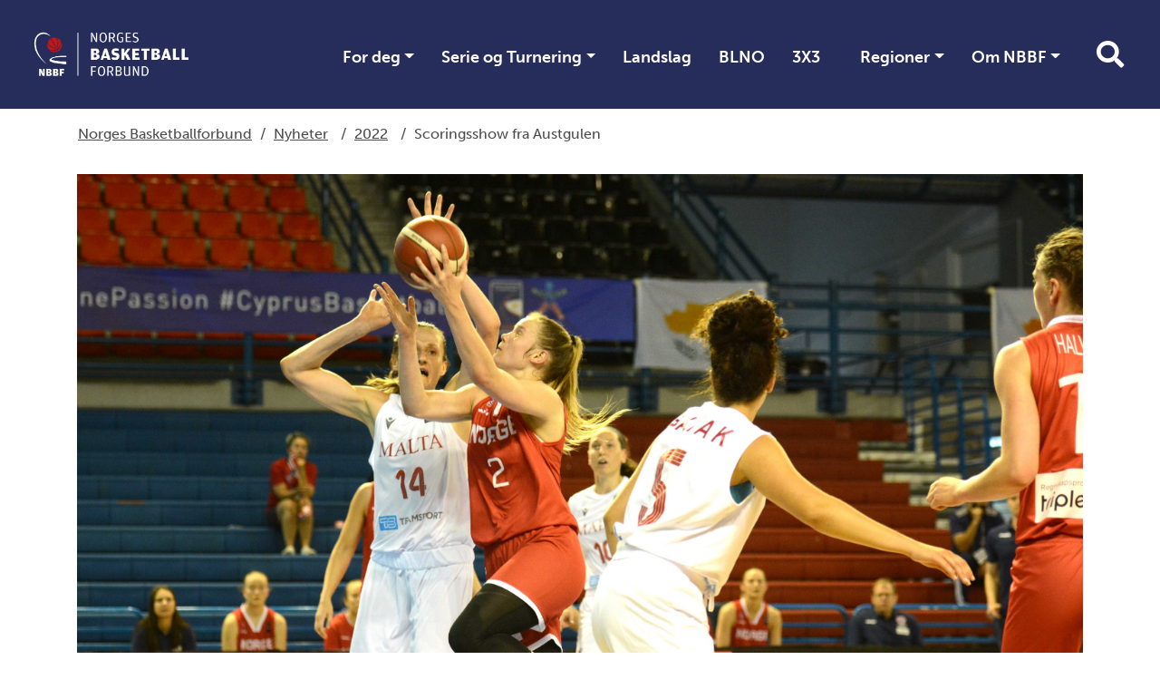

--- FILE ---
content_type: text/html; charset=utf-8
request_url: https://www.basket.no/nyheter/2022/scoringsshow-fra-austgulen/
body_size: 8478
content:

<!doctype html>
<html lang="nb" id="NewsPage_168262" class="basket">
<head>
    <title>Scoringsshow fra Austgulen</title>
    <link rel="icon" href="/favicon.ico">
    <meta charset=" utf-8" />
    <meta http-equiv="X-UA-Compatible" content="IE=edge" />
    <meta name="viewport" content="width=device-width, initial-scale=1.0" />
    
<meta name="description" content="39 poeng i en landskamp! – Helt r&#229;tt. Hun var bunnsolid defensivt ogs&#229; og b&#230;rer oss i begge ender av gulvet, sa landslagssjef Gunnar Nesb&#248; etter at Stine Austgulens scoringsshow hadde sikret Norge andreplassen i Small Countries-EM." />
<meta property="og:title" content="Scoringsshow fra Austgulen" />
<meta property="og:url" content="https://www.basket.no/nyheter/2022/scoringsshow-fra-austgulen/" />
<meta property="og:image" content="https://www.basket.no/contentassets/88c88e338b9749fd9bed9e8a68b6bac8/smallc-malta-stine-layup.jpg" /> 
<meta property="og:description" content="39 poeng i en landskamp! – Helt r&#229;tt. Hun var bunnsolid defensivt ogs&#229; og b&#230;rer oss i begge ender av gulvet, sa landslagssjef Gunnar Nesb&#248; etter at Stine Austgulens scoringsshow hadde sikret Norge andreplassen i Small Countries-EM." />
<meta property="og:locale" content="nb_NO" />
<meta property="og:type" content="article" />

<link rel="canonical" href="https://www.basket.no/nyheter/2022/scoringsshow-fra-austgulen/" />
    <link rel="stylesheet" href="https://stackpath.bootstrapcdn.com/bootstrap/4.3.1/css/bootstrap.min.css" integrity="sha384-ggOyR0iXCbMQv3Xipma34MD+dH/1fQ784/j6cY/iJTQUOhcWr7x9JvoRxT2MZw1T" crossorigin="anonymous">
    <link rel="stylesheet" href="https://cdnjs.cloudflare.com/ajax/libs/Swiper/4.5.0/css/swiper.min.css" integrity="sha256-XwfUNXGiAjWyUGBhyXKdkRedMrizx1Ejqo/NReYNdUE=" crossorigin="anonymous" />
    <link rel="stylesheet" href="https://cdnjs.cloudflare.com/ajax/libs/fancybox/3.5.7/jquery.fancybox.min.css" integrity="sha256-Vzbj7sDDS/woiFS3uNKo8eIuni59rjyNGtXfstRzStA=" crossorigin="anonymous" />
    <link rel="stylesheet" href="https://fonts.googleapis.com/icon?family=Material+Icons">
    <link rel="stylesheet" href="/static/idrettno/css/fontawesome/all.min.css" type="text/css" />
    <link rel="stylesheet" href="/static/federation/css/style.min.css" type="text/css" />
    <script src="https://tags.adnuntius.com/custom/nifRequest.js" async></script>
    
    <!-- Google Tag Manager -->
    <script>
        (function (w, d, s, l, i) {
        w[l] = w[l] || []; w[l].push({
            'gtm.start':
                new Date().getTime(), event: 'gtm.js'
        }); var f = d.getElementsByTagName(s)[0],
            j = d.createElement(s), dl = l != 'dataLayer' ? '&l=' + l : ''; j.async = true; j.src =
                'https://www.googletagmanager.com/gtm.js?id=' + i + dl; f.parentNode.insertBefore(j, f);
        })(window, document, 'script', 'dataLayer', 'GTM-KQSVGK7');</script>
    <!-- End Google Tag Manager -->

    
</head>
<body>
    
    <noscript>
        <iframe src="https://www.googletagmanager.com/ns.html?id=GTM-KQSVGK7" height="0" width="0" style="display:none;visibility:hidden"></iframe>
    </noscript>

    
<div id="fb-root"></div>
<script async defer crossorigin="anonymous" src="https://connect.facebook.net/nb_NO/sdk.js#xfbml=1&version=v6.0"></script>
    
    


<nav class="navbar navbar-expand-lg">
    <a class="navbar-brand" href="/">
        
<img class="main-logo " src="/contentassets/0a814b4f58d743239d7bf2392e0c28e2/nbbf-topplogo-nettside-01.png" />
        <div class="ml-3 d-none d-lg-block">
            <div class="d-table h-100">
                <div class="font-heavy fontsize-largest text-uppercase color-white d-table-cell align-middle">
                    
                </div>
            </div>
        </div>    </a>
    <div class="body-overlay"></div>
    <div class="" id="mainmenu">
        <div class="menu-header">
            <div class="mb-5 d-flex flex-row">
                <button type="button" class="menu-close hover-red" aria-controls="mainmenu" aria-expanded="false" aria-label="Lukk meny">
                    <i class="fal fa-times"></i>
                </button>
                <div class="menu-crumb ml-auto">
                    <a href="/">Hovedsiden</a>
                </div>
            </div>
<form action="/sok/" method="get">                <div class="search-form search-form-small mb-4">
                    <input id="main-search-main-" name="q" type="text" class="" placeholder="Søk i våre nettsider" />
                    <button type="submit" class=""><i class="fa fa-search"></i></button>
                </div>
</form>        </div>

<ul class="navbar-nav ml-auto">
            <li class="nav-item dropdown">
                <a href="#" class="nav-link dropdown-toggle" data-toggle="dropdown" aria-haspopup="true" aria-expanded="false">For deg</a>
                <div class="dropdown-menu">
        <a href="/for-deg/spiller/" class="dropdown-item">Spiller</a>        <a href="/for-deg/for-deg---trener/" class="dropdown-item">Trener</a>        <a href="/for-deg/for-deg---dommer/" class="dropdown-item">Dommer</a>        <a href="/for-deg/for-deg---leder/" class="dropdown-item">Leder</a>        <a href="/for-deg/forelder/" class="dropdown-item">Forelder</a></div>

            </li>
            <li class="nav-item dropdown">
                <a href="#" class="nav-link dropdown-toggle" data-toggle="dropdown" aria-haspopup="true" aria-expanded="false">Serie og Turnering</a>
                <div class="dropdown-menu">
        <a href="/serie-og-turnering/finn-din-serie/" class="dropdown-item">Finn din serie</a>        <a href="/serie-og-turnering/nasjonal-1m/" class="dropdown-item">Nasjonal 1M</a>        <a href="/serie-og-turnering/u19-nm/" class="dropdown-item">U19 NM</a>        <a href="/serie-og-turnering/u16-nm/" class="dropdown-item">U16 NM</a>        <a href="/serie-og-turnering/easybasket/" class="dropdown-item">EasyBasket</a>        <a href="/serie-og-turnering/spillerklareringer1/" class="dropdown-item">Spillerklareringer</a>        <a href="/serie-og-turnering/lisens/" class="dropdown-item">Spillerlisens</a>        <a href="/serie-og-turnering/sanksjonskomiteens-vedtak/" class="dropdown-item">Sanksjonskomiteens vedtak</a>        <a href="/serie-og-turnering/support-livekampskjema/" class="dropdown-item">Support Livekampskjema Enkel (Regionserier)</a>        <a href="/serie-og-turnering/dommerbetaling/" class="dropdown-item">Dommerbetaling</a>        <a href="/serie-og-turnering/fair-basket/" class="dropdown-item">Fair Basket</a></div>

            </li>
            <li class="nav-item">
                <a href="/landslag/" class="nav-link">Landslag</a>
            </li>
            <li class="nav-item">
                <a href="/blno/" class="nav-link">BLNO</a>
            </li>
            <li class="nav-item">
                <a href="/3x3/" class="nav-link">3X3</a>
            </li>
            <li class="nav-item dropdown">
                <a href="#" class="nav-link dropdown-toggle" data-toggle="dropdown" aria-haspopup="true" aria-expanded="false">Regioner</a>
                <div class="dropdown-menu">
        <a href="/regioner/region-midt/" class="dropdown-item">Region Midt</a>        <a href="/regioner/region-nord/" class="dropdown-item">Region Nord</a>        <a href="/regioner/region-vest/" class="dropdown-item">Region Vest</a>        <a href="/regioner/region-ost/" class="dropdown-item">Region &#216;st</a></div>

            </li>
            <li class="nav-item dropdown">
                <a href="#" class="nav-link dropdown-toggle" data-toggle="dropdown" aria-haspopup="true" aria-expanded="false">Om NBBF</a>
                <div class="dropdown-menu">
        <a href="/om-nbbf/" class="dropdown-item">Om NBBF</a>        <a href="/om-nbbf/kontakt-oss/" class="dropdown-item">Kontakt oss</a>        <a href="/om-nbbf/Planverk/" class="dropdown-item">Planverk</a>        <a href="/om-nbbf/prosjekter/" class="dropdown-item">Prosjekter</a>        <a href="/om-nbbf/lover-og-reglement/" class="dropdown-item">Lov- og reglement</a>        <a href="/om-nbbf/sporsmal-og-svar/" class="dropdown-item">Sp&#248;rsm&#229;l og svar</a>        <a href="/om-nbbf/verdier/" class="dropdown-item">Verdiarbeid</a>        <a href="/om-nbbf/varsling/" class="dropdown-item">Si ifra</a>        <a href="/om-nbbf/hederstegnet/" class="dropdown-item">Hederstegnet</a>        <a href="/om-nbbf/mygame/" class="dropdown-item">Mygame</a>        <a href="/om-nbbf/prisvinnere-klubb-trener-og-dommer-priser/" class="dropdown-item">Prisvinnere</a></div>

            </li>
</ul>


    </div>
    <div class="ml-auto">
        <button type="button" class="menu-search-button toggle-search d-none d-lg-inline-block hover-black"><i class="fa fa-search"></i></button>
        <button class="navbar-toggler toggle-menu hover-black align-bottom" type="button" aria-controls="mainmenu" aria-expanded="false" aria-label="Åpne meny">
            <span class="navbar-toggler-icon"></span>
        </button>
    </div>
</nav>
<div class="search-modal">
    <div class="search-modal-backdrop toggle-search"></div>
<form action="/sok/" method="get">        <div class="search-form search-form-small mb-4">
            <input id="main-search-main" name="q" type="text" class="" placeholder="Søk i våre nettsider" />
            <button type="submit" class="hover-black"><i class="fa fa-search"></i></button>
        </div>
</form></div>
    


    <main>
<div class="container p-3">
    <div class="row">
        <div class="breadcrumb-article col-12 col-lg-8 text-left">
            <a class="home" href="/">Norges Basketballforbund</a>
            <span>/</span>
                        <span><a href="/nyheter/">Nyheter</a></span>
            <span>/</span>
            <span><a href="/nyheter/2022/">2022</a></span>
            <span>/</span>
            <span>Scoringsshow fra Austgulen</span>

        </div>
    </div>
</div>

                    <div class="container pt-2 pt-lg-3 mb-3 mb-lg-4">
                <div class="row">
                    <div class="col-12">
                        <figure class="d-table" >
                            <picture>
    <figure>
        <picture>
            <source srcset="/contentassets/88c88e338b9749fd9bed9e8a68b6bac8/smallc-malta-stine-layup.jpg" media="(min-width:992px)" />
            <img src="/contentassets/88c88e338b9749fd9bed9e8a68b6bac8/smallc-malta-stine-layup.jpg" alt="Stine Hoff Austgulen ble ustoppelig for Malta i s&#248;ndagens kamp om andreplassen i Small Countries-EM i Nikosia. Ulriken-guarden satte 39 poeng da Norge vant 64-48.
FOTO: MARIANNE MAJA STENERUD " class="img-full" />
        </picture>
            <figcaption>Stine Hoff Austgulen ble ustoppelig for Malta i s&#248;ndagens kamp om andreplassen i Small Countries-EM i Nikosia. Ulriken-guarden satte 39 poeng da Norge vant 64-48.
FOTO: MARIANNE MAJA STENERUD </figcaption>
    </figure>
                            </picture>
                        </figure>
                    </div>
                </div>
            </div>
        <div class="container">
            <div class="row">
                <div class="col-12">
                    <h1 >Scoringsshow fra Austgulen</h1>
                </div>
            </div>
        </div>
        <div class="container">
            <div class="row">
                <div class="col-12 col-lg-8">
                    <div class="byline">
                            <span>Skrevet av</span> <span >Arild Sandven</span>
                            <span>&bullet;</span>
4. juli 2022                    </div>
                    <div class="ingress" >
                        39 poeng i en landskamp! – Helt r&#229;tt. Hun var bunnsolid defensivt ogs&#229; og b&#230;rer oss i begge ender av gulvet, sa landslagssjef Gunnar Nesb&#248; etter at Stine Austgulens scoringsshow hadde sikret Norge andreplassen i Small Countries-EM.
                    </div>
                    <div class="body-text" >
                        <p><strong>Norge &ndash; Malta 64-48</strong></p>
<p><strong>&nbsp;</strong>28-&aring;ringen fra Ulriken Eagles satte 8 av 11 trepoengere, 7/11 p&aring; topoengsskudd og 1/1 fra straffestreken.</p>
<p>&ndash; Skuddene falt i dag, endelig. Jeg har skutt ganske d&aring;rlig hele turneringen, s&aring; det har v&aelig;rt litt skuffende, sa den 1,79 m h&oslash;ye guarden, som ikke kunne huske &aring; ha scoret 39 poeng i landskamp tidligere, heller ikke for&nbsp; aldersbestemte landslag.</p>
<p>Stine Austgulen kom ogs&aring; med i mesterskapets Allstar-femmer, sammen med Stephanie De Martino (Malta), Astera Tuhina (Kosovo) og Kypros-duoen Eleni Pilakouta og Veatriki Akathiotou.</p>
<p>Pilakouta (21) ble k&aring;ret til MVP. Den 1,92 m lange centeren fra University of Nebraska Omaha ruvet i alle kampene og snittet p&aring; 15,3 poeng pr. kamp.</p>
<p>Kypros vant alle sine fire kamper og tok gull, med 86-51 i s&oslash;ndagens avsluttende kamp mot Andorra.</p>
<p>&nbsp;</p>
<p><strong>Tre seire og ett tap</strong></p>
<p>Malta ledet 18-14 etter f&oslash;rsteperioden f&oslash;r Norge og Stine Austgulen overtok f&oslash;ringen i Eleftheria Sports Arena.</p>
<p>&ndash; Det lugger litt i starten, i den f&oslash;rsteperioden f&aring;r vi ikke tak p&aring; verken offensiven eller defensiven, erkjente Gunnar Nesb&oslash;.</p>
<p>&ndash; Men s&aring; f&aring;r vi justert og strammer inn forsvarsspillet, og da er kampen v&aring;r. Malta scorer jo bare 30 poeng i de tre siste periodene.</p>
<p>Med 64-48 vant Norge sin tredje kamp av de fire i Small Countries og kapret andreplassen bak Kypros.</p>
<p>&nbsp;</p>
<p><strong>EM-kval neste?</strong></p>
<p>Tapet for kypriotene (62-81) ble skjebnesvangert.</p>
<p>&ndash; Vi taper med 20 poeng for Kypros og er likevel laget her som har sluppet inn f&aelig;rrest poeng. Vi har en god gjeng som har jobbet knallhardt og som f&aring;r et forsmedelig tap mot Kypros, men bel&oslash;nning ved &aring; vinne de to siste kampene mot ganske &aring;lreit motstand, understreker landslagssjefen.</p>
<p>Fremtiden for kvinnelandslaget skal meisles ut de neste m&aring;nedene.</p>
<p>&ndash; En vanskelig vurdering er at vi har mange spillere i college som ikke vil v&aelig;re tilgjengelige i FIBA-vinduene i en EM-kvalifisering. Men det niv&aring;et vi har inne er mer enn godt nok til &aring; v&aelig;re med i EM-kval, fastsl&aring;r Gunnar Nesb&oslash;.</p>
<p>&nbsp;</p>
<p><strong>Poengscorere Norge:</strong> Stine Hoff Austgulen 39, Karyn Sanford 11, Tori Solberg Halvorsen 4, Synne Jacobsen 4, Julie McCarthy 2, Tina Stenerud Moen 2, Karoline Teigland 2.</p>
<p><strong>Toppscorer Malta:</strong> Sophie Abela 13.</p>
                    </div>

                    


                        <div class="row">
                            <div id="nif-bunnbanner" style="display:none"></div>
                        </div>

                </div>
                <div class="col-12 col-lg-4">
                        <div class="byline text-center">Del saken</div>
                        <div class="text-center p-3 mb-3">
                                
    <a href="https://www.facebook.com/share.php?u=https://www.basket.no/nyheter/2022/scoringsshow-fra-austgulen/" target="_blank" class="some-link"><i class="fab fa-facebook"></i></a>
    <a href="https://x.com/intent/post?url=https://www.basket.no/nyheter/2022/scoringsshow-fra-austgulen/" target="_blank" class="some-link"><i class="fab fa-twitter"></i></a>
    
    <a href="mailto:?subject=Scoringsshow fra Austgulen&amp;body=https://www.basket.no/nyheter/2022/scoringsshow-fra-austgulen/" target="_blank" class="some-link"><i class="fas fa-envelope"></i></a>
                        </div>
                    
                </div>
            </div>
        </div>
    </main>


<div class="container">
    <div class="row">
        <div class="col-12 text-center pt-5 pb-5">
        </div>
    </div>
</div>
<footer>
    <div class="container">
        <div class="row">
            <div class="col-12 text-center">
                <div class="title-small font-bold mb-4 mb-lg-5">Norges Basketballforbund</div>
                <div class="mb-5">
                    <a href="https://www.facebook.com/basket.1968" target="_blank" class="some-link"><i class="fab fa-facebook"></i></a>                    <a href="https://twitter.com/basketnorge?ref_src=twsrc^tfw" target="_blank" class="some-link"><i class="fab fa-twitter"></i></a>                                        <a href="https://www.instagram.com/basketnorge/" target="_blank" class="some-link"><i class="fab fa-instagram"></i></a>                                        <a href="https://www.youtube.com/channel/UC7iFyMPOyRwz2Y2zFcTCo2Q" target="_blank" class="some-link"><i class="fab fa-youtube"></i></a>                                    </div>
            </div>
        </div>
        <div class="row">
            <div class="col-12 col-lg-6 text-center text-lg-right pr-lg-5">
                <div>
                    <p><img src="/siteassets/logoer/nbbf/med-navnetrekk/nbbf-logo-med-navnetrekk---svart-hvit---negativ.png" alt="" width="212" height="60" /></p>
<p>&nbsp;</p>
<p><strong>Norges Basketballforbund<br /></strong>Bes&oslash;ksadresse: Sognsveien 73, 0854 Oslo<br />Postadresse: Postboks 5000, N-0840 Oslo</p>
<p>Org.nr. 971434724<br />Bankgiro/accountnr.: 1813 61 88549<br />Lisenskonto: <span class="ms-rteForeColor-2">1813 73 25337</span></p>
<p>Email: <a href="mailto:basket@basket.no">basket@basket.no</a></p>
                </div>
            </div>
            <div class="col-12 col-lg-6 text-center text-lg-left pr-lg-5">
                <div><div class="block editorialblock"><div class="infobox">
    <p><img src="/contentassets/375f11a4ca534c9c9d46dabd5d0c36e5/asset-164x.png" alt="Asset 16@4x.png" width="195" height="80"></p>
</div></div></div>
            </div>
        </div>
        <div class="row">
            <div class="col-12 p-5 text-center fontsize-small">
                <a href="/om-nbbf/personvern/">Personvern og informasjonskapsler</a>
                <p class="meta">Alt innhold er beskyttet i henhold til lov om opphavsrett til &#229;ndsverk (&#197;ndsverkloven). Innholdet kan ikke benyttes kommersielt uten samtykke fra Norges idrettsforbund. Ved &#229; bruke dette nettstedet godtar du at informasjonskapsler (cookies) brukes til trafikkm&#229;ling og optimalisering av innhold. (02)</p>
            </div>
        </div>
    </div>
</footer>    

    <script src="https://cdnjs.cloudflare.com/ajax/libs/jquery/3.4.1/jquery.min.js" integrity="sha256-CSXorXvZcTkaix6Yvo6HppcZGetbYMGWSFlBw8HfCJo=" crossorigin="anonymous"></script>
    <script src="https://stackpath.bootstrapcdn.com/bootstrap/4.3.1/js/bootstrap.min.js" integrity="sha384-JjSmVgyd0p3pXB1rRibZUAYoIIy6OrQ6VrjIEaFf/nJGzIxFDsf4x0xIM+B07jRM" crossorigin="anonymous"></script>
    <script async defer src="https://cdnjs.cloudflare.com/ajax/libs/Swiper/4.5.0/js/swiper.min.js" integrity="sha256-uckMYBvIGtce2L5Vf/mwld5arpR5JuhAEeJyjPZSUKY=" crossorigin="anonymous"></script>
    <script src="https://cdnjs.cloudflare.com/ajax/libs/fancybox/3.5.7/jquery.fancybox.min.js" integrity="sha256-yt2kYMy0w8AbtF89WXb2P1rfjcP/HTHLT7097U8Y5b8=" crossorigin="anonymous"></script>
    <script src="/Static/Federation/scripts/script.js"></script>
    
<script>
    window.adn = window.adn || { calls: [] };
    adn.calls.push(function () {
        nifRequestAds([
            ["nif-toppbanner", "257c9f"],
            ["nif-midtbanner-1", "274d2a"],
            ["nif-midtbanner-2", "274d2c"],
            ["nif-bunnbanner", "274d2e"],
        ])
        { adLabel: 'Annonse' }
    });
</script>

</body>
</html>
<script id="f5_cspm">(function(){var f5_cspm={f5_p:'HFBKGBIICLCMAJIJIOLMACIFBOKCNGLKDBGOLDJMEDIMHLJCLEDOEOMBCBPLPIBIEKMBLDOLAAHGOPPMGMFAONKPAACNPNHLGCIILOBOLFKCBDJEKJNCKOMDHDPHMBGD',setCharAt:function(str,index,chr){if(index>str.length-1)return str;return str.substr(0,index)+chr+str.substr(index+1);},get_byte:function(str,i){var s=(i/16)|0;i=(i&15);s=s*32;return((str.charCodeAt(i+16+s)-65)<<4)|(str.charCodeAt(i+s)-65);},set_byte:function(str,i,b){var s=(i/16)|0;i=(i&15);s=s*32;str=f5_cspm.setCharAt(str,(i+16+s),String.fromCharCode((b>>4)+65));str=f5_cspm.setCharAt(str,(i+s),String.fromCharCode((b&15)+65));return str;},set_latency:function(str,latency){latency=latency&0xffff;str=f5_cspm.set_byte(str,40,(latency>>8));str=f5_cspm.set_byte(str,41,(latency&0xff));str=f5_cspm.set_byte(str,35,2);return str;},wait_perf_data:function(){try{var wp=window.performance.timing;if(wp.loadEventEnd>0){var res=wp.loadEventEnd-wp.navigationStart;if(res<60001){var cookie_val=f5_cspm.set_latency(f5_cspm.f5_p,res);window.document.cookie='f5avr0681892248aaaaaaaaaaaaaaaa_cspm_='+encodeURIComponent(cookie_val)+';path=/;'+'';}
return;}}
catch(err){return;}
setTimeout(f5_cspm.wait_perf_data,100);return;},go:function(){var chunk=window.document.cookie.split(/\s*;\s*/);for(var i=0;i<chunk.length;++i){var pair=chunk[i].split(/\s*=\s*/);if(pair[0]=='f5_cspm'&&pair[1]=='1234')
{var d=new Date();d.setTime(d.getTime()-1000);window.document.cookie='f5_cspm=;expires='+d.toUTCString()+';path=/;'+';';setTimeout(f5_cspm.wait_perf_data,100);}}}}
f5_cspm.go();}());</script>